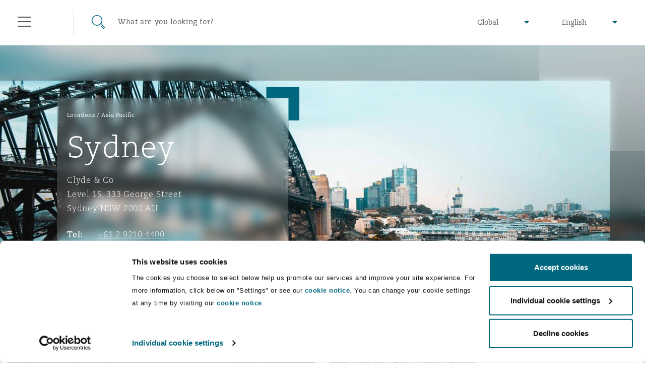

--- FILE ---
content_type: text/html; charset=utf-8
request_url: https://www.clydeco.com/en/locations/asia-pacific/sydney?section=insight
body_size: 15665
content:



<!DOCTYPE html>
<html lang="en">
<head>
    <meta name="referrer" content="no-referrer-when-downgrade">
    <link rel="preconnect" href="https://www.google-analytics.com" />
    <link rel="preconnect" href="https://www.googletagmanager.com" />
    <link rel="preconnect" href="https://consentcdn.cookiebot.com" />
        <script>
        (function(w,d,s,l,i){w[l]=w[l]||[];w[l].push({'gtm.start':
        new Date().getTime(),event:'gtm.js'});var f=d.getElementsByTagName(s)[0],
        j=d.createElement(s),dl=l!='dataLayer'?'&l='+l:'';j.async=true;j.src=
        'https://www.googletagmanager.com/gtm.js?id='+i+dl;f.parentNode.insertBefore(j,f);
        })(window,document,'script','dataLayer','GTM-M3FXR9W');</script>

    <meta http-equiv="X-UA-Compatible" content="IE=9; IE=8; IE=7; IE=EDGE" />
    <meta http-equiv="Cache-Control" content="no-store, no-cache, must-revalidate" />
    <meta http-equiv="Pragma" content="no-cache" />
    <meta http-equiv="Expires" content="0" />
    <meta charset="UTF-8">
    <meta name="viewport" content="width=device-width, initial-scale=1">
    <link rel="icon" href="/content/favicons/favicon.ico" type="image/x-icon">
    <link rel="shortcut icon" type="image/x-icon" href="/content/favicons/favicon.ico">
    <title>Sydney : Clyde & Co</title>
        <meta name="description" content="Our Clyde & Co team in Australia works on contentious and non-contentious commercial matters from our offices in Sydney, Brisbane, Melbourne and Perth. We advise on some of the most critical and high-profile matters in Australia, often involving complex and sensitive reputational issues for our clients.">

    




    




    
    <!-- idio Analytics Tracking Code -->
    <script type="text/javascript">
        // Set client and delivery
        _iaq = [
            ['client', '7c0e512af9f04306ae4e1a650637f3ec'],
            ['delivery', 934],
            ['track', 'consume']];
        // Include the Idio Analytics JavaScript
        !function (d, s) { var ia = d.createElement(s); ia.async = 1, s = d.getElementsByTagName(s)[0], ia.src = '//s.emea01.idio.episerver.net/ia.js', s.parentNode.insertBefore(ia, s) }(document, 'script');
    </script>
    <!-- / idio Analytics Tracking Code -->

<script type="text/javascript">
    !function (d, s) { var ip = d.createElement(s); ip.async = 1, s = d.getElementsByTagName(s)[0], ip.src = '//s.emea01.idio.episerver.net/ip.js', s.parentNode.insertBefore(ip, s) }(document, 'script');
</script>

    <link rel="preload" href="/content/fonts/6baaf7d3-5d27-4ca9-bb46-0ab67dcaa099.woff2" as="font" type="font/woff2" crossorigin="anonymous">
    <link rel="preload" href="/content/fonts/5a5ad8a7-b00d-4df4-9d0c-bf6a185878f0.woff" as="font" type="font/woff" crossorigin="anonymous">
    <link rel="preload" href="/content/fonts/e8ec1f73-c3ff-42d4-9a17-a53143007a7d.ttf" as="font" type="font/ttf" crossorigin="anonymous">
    <link rel="preload" href="/content/fonts/fda83ffc-8862-49d5-8b5d-1c7ae136a6c0.woff2" as="font" type="font/woff2" crossorigin="anonymous">
    <link rel="preload" href="/content/fonts/eabe8012-9842-48e0-88da-9f8cc6c8ea10.woff" as="font" type="font/woff" crossorigin="anonymous">
    <link rel="preload" href="/content/fonts/75f7b574-c42b-4d48-a8c0-41865ac72398.ttf" as="font" type="font/ttf" crossorigin="anonymous">
    <link rel="preload" href="/content/fonts/6d68a02e-1ccf-48a4-a55c-94047dcd8efd.woff2" as="font" type="font/woff2" crossorigin="anonymous">
    <link rel="preload" href="/content/fonts/3819f343-025d-468a-b765-0611fe6273d0.woff" as="font" type="font/woff" crossorigin="anonymous">
    <link rel="preload" href="/content/fonts/d1a34ce2-91f0-48fc-a7a0-e78bc48df983.ttf" as="font" type="font/ttf" crossorigin="anonymous">

    <link rel="stylesheet" type="text/css" href="/content/sass/font.css" media="none" onload="if(media!='all')media='all'">

    <link rel="stylesheet" type="text/css" href="/content/sass/main.css?v=2">

    <link rel="stylesheet" type="text/css" href="/content/sass/print.css" media="print">
    <noscript><link rel="stylesheet" type="text/css" href="/content/sass/font.css"></noscript>

    
    <!--[if lt IE 9]>
      <script type="text/javascript" src="/content/js/mini/old-browsers.min.js"></script>
    <![endif]-->
        <link rel="canonical" href="https://www.clydeco.com/en/locations/asia-pacific/sydney">
    

</head>
<body class="nojs">
        <noscript>
        <iframe src="https://www.googletagmanager.com/ns.html?id=GTM-M3FXR9W"
                height="0" width="0" style="display:none;visibility:hidden"></iframe>
    </noscript>
 

    


<header class="header header--dark ">
    <div class="container-fluid">
        <div class="row">
            <div class="col-12">
                
<div class="floatingNavigation d-none d-md-block">
    
    <div class="floatingNavigation__wrapper">
        <a href="#" class="floatingNavigation__section floatingNavigation__hamburgerTrigger" tabindex="-1">
            <div class="floatingNavigation__hamburger">
                <i></i>
                <span class="floatingNavigation__name">Menu</span>
            </div>
        </a>
            <a href="#" class="floatingNavigation__section floatingNavigation__searchTrigger" tabindex="-1">
                <div class="floatingNavigation__search">
                    <i></i>
                    <span class="floatingNavigation__name">Search</span>
                </div>
            </a>
    </div>
</div>

<nav class="navigation" aria-label="main-nav" id="navigation-main">
    <div class="navigation__wrap">
        <div class="navigation__header">
            <a href="#" class="navigation__close" tabindex="-1">Close</a>
        </div>
        <div class="navigation__lists">
                <ul class="navigation__list" data-menu-id="1">
                        <li>
                            <div class="navigation__item ">
                                    <a href="/en/about" class="navigation__link">Who we are</a>
                                                                    <span data-show-menu="61726"></span>
                            </div>





<ul class="navigation__list navigation__list--children" data-menu-id="61726">
    <li class="navigation__item navigation__item--back">
        <span></span>
        <a href="/en/about" class="navigation__link" tabindex="-1">Who we are</a>
    </li>
            <li>
                <div class="navigation__item navigation__item--small">
                        <a href="https://www.clydeco.com/en/about" class="navigation__link navigation__link--level-2">About Us</a>
                                    </div>

            </li>
            <li>
                <div class="navigation__item navigation__item--small">
                        <a href="https://www.clydeco.com/en/about/news" class="navigation__link navigation__link--level-2">News</a>
                                    </div>

            </li>
            <li>
                <div class="navigation__item navigation__item--small">
                        <a href="https://www.clydeco.com/en/about/awards" class="navigation__link navigation__link--level-2">Awards</a>
                                    </div>

            </li>
            <li>
                <div class="navigation__item navigation__item--small">
                        <a href="https://www.clydeco.com/en/about/responsible-business" class="navigation__link navigation__link--level-2">Responsible Business</a>
                                    </div>

            </li>
</ul>
                        </li>
                        <li>
                            <div class="navigation__item ">
                                    <a href="/en/expertise" class="navigation__link">What we do</a>
                                                                    <span data-show-menu="31357"></span>
                            </div>





<ul class="navigation__list navigation__list--children" data-menu-id="31357">
    <li class="navigation__item navigation__item--back">
        <span></span>
        <a href="/en/expertise" class="navigation__link" tabindex="-1">What we do</a>
    </li>
            <li>
                <div class="navigation__item navigation__item--small">
                        <p class="navigation__link navigation__link--noLink">Global Practice Areas</p>
                                            <span data-show-menu="85771"></span>
                </div>





<ul class="navigation__list navigation__list--children" data-menu-id="85771">
    <li class="navigation__item navigation__item--back">
        <span></span>
        <a href="" class="navigation__link" tabindex="-1">Global Practice Areas</a>
    </li>
            <li>
                <div class="navigation__item navigation__item--small">
                        <a href="https://www.clydeco.com/en/expertise/sectors/aviation" class="navigation__link navigation__link--level-3">Aviation &amp; Aerospace</a>
                                            <span data-show-menu="85772"></span>
                </div>





<ul class="navigation__list navigation__list--children" data-menu-id="85772">
    <li class="navigation__item navigation__item--back">
        <span></span>
        <a href="/en/expertise/sectors/aviation" class="navigation__link" tabindex="-1">Aviation &amp; Aerospace</a>
    </li>
            <li>
                <div class="navigation__item navigation__item--small">
                        <a href="https://www.clydeco.com/en/expertise/sectors/aviation/business-jets" class="navigation__link navigation__link--level-4">Business Jets</a>
                                    </div>

            </li>
            <li>
                <div class="navigation__item navigation__item--small">
                        <a href="https://www.clydeco.com/en/expertise/sectors/aviation/carrier-liability" class="navigation__link navigation__link--level-4">Carrier Liability</a>
                                    </div>

            </li>
            <li>
                <div class="navigation__item navigation__item--small">
                        <a href="https://www.clydeco.com/en/expertise/sectors/aviation/commercial-dispute-resolution" class="navigation__link navigation__link--level-4">Commerical Dispute Resolution</a>
                                    </div>

            </li>
            <li>
                <div class="navigation__item navigation__item--small">
                        <a href="https://www.clydeco.com/en/expertise/sectors/aviation/debt-recovery" class="navigation__link navigation__link--level-4">Debt Recovery</a>
                                    </div>

            </li>
            <li>
                <div class="navigation__item navigation__item--small">
                        <a href="https://www.clydeco.com/en/expertise/sectors/aviation/emergency-response-and-crisis-management" class="navigation__link navigation__link--level-4">Emergency Response &amp; Crisis Management</a>
                                    </div>

            </li>
            <li>
                <div class="navigation__item navigation__item--small">
                        <a href="https://www.clydeco.com/en/expertise/sectors/aviation/finance-leasing" class="navigation__link navigation__link--level-4">Finance &amp; Leasing</a>
                                    </div>

            </li>
            <li>
                <div class="navigation__item navigation__item--small">
                        <a href="https://www.clydeco.com/en/expertise/sectors/aviation/fleet-procurement" class="navigation__link navigation__link--level-4">Fleet Procurement</a>
                                    </div>

            </li>
            <li>
                <div class="navigation__item navigation__item--small">
                        <a href="https://www.clydeco.com/en/expertise/sectors/aviation/insurance-coverage" class="navigation__link navigation__link--level-4">Insurance Coverage</a>
                                    </div>

            </li>
            <li>
                <div class="navigation__item navigation__item--small">
                        <a href="https://www.clydeco.com/en/expertise/sectors/aviation/mro-maintenance-repair-overhaul" class="navigation__link navigation__link--level-4">MRO (Maintenance, Repair &amp; Overhaul)</a>
                                    </div>

            </li>
            <li>
                <div class="navigation__item navigation__item--small">
                        <a href="https://www.clydeco.com/en/expertise/sectors/aviation/non-contentious-commercial-aviation" class="navigation__link navigation__link--level-4">Non-Contentious Commercial Aviation</a>
                                    </div>

            </li>
            <li>
                <div class="navigation__item navigation__item--small">
                        <a href="https://www.clydeco.com/en/expertise/sectors/aviation/regulatory" class="navigation__link navigation__link--level-4">Regulatory</a>
                                    </div>

            </li>
            <li>
                <div class="navigation__item navigation__item--small">
                        <a href="https://www.clydeco.com/en/expertise/sectors/aviation/satellite-space" class="navigation__link navigation__link--level-4">Satellite &amp; Space</a>
                                    </div>

            </li>
</ul>
            </li>
            <li>
                <div class="navigation__item navigation__item--small">
                        <a href="https://www.clydeco.com/en/expertise/services/corporate-advisory" class="navigation__link navigation__link--level-3">Corporate &amp; Advisory</a>
                                            <span data-show-menu="85773"></span>
                </div>





<ul class="navigation__list navigation__list--children" data-menu-id="85773">
    <li class="navigation__item navigation__item--back">
        <span></span>
        <a href="/en/expertise/services/corporate-advisory" class="navigation__link" tabindex="-1">Corporate &amp; Advisory</a>
    </li>
            <li>
                <div class="navigation__item navigation__item--small">
                        <a href="https://www.clydeco.com/en/expertise/services/commercial" class="navigation__link navigation__link--level-4">Commercial</a>
                                    </div>

            </li>
            <li>
                <div class="navigation__item navigation__item--small">
                        <a href="https://www.clydeco.com/en/expertise/services/corporate" class="navigation__link navigation__link--level-4">Corporate</a>
                                    </div>

            </li>
            <li>
                <div class="navigation__item navigation__item--small">
                        <a href="https://www.clydeco.com/en/expertise/sectors/insurance-reinsurance/corporate-commercial-compliance-insurance" class="navigation__link navigation__link--level-4">Corporate, Commercial and Compliance Insurance</a>
                                    </div>

            </li>
            <li>
                <div class="navigation__item navigation__item--small">
                        <a href="https://www.clydeco.com/en/expertise/services/data-protection-privacy" class="navigation__link navigation__link--level-4">Data Protection &amp; Privacy</a>
                                    </div>

            </li>
            <li>
                <div class="navigation__item navigation__item--small">
                        <a href="https://www.clydeco.com/en/expertise/services/employment-pensions-immigration" class="navigation__link navigation__link--level-4">Employment, Pensions &amp; Immigration</a>
                                    </div>

            </li>
            <li>
                <div class="navigation__item navigation__item--small">
                        <a href="https://www.clydeco.com/en/expertise/services/finance" class="navigation__link navigation__link--level-4">Finance</a>
                                    </div>

            </li>
            <li>
                <div class="navigation__item navigation__item--small">
                        <a href="https://www.clydeco.com/en/expertise/services/intellectual-property" class="navigation__link navigation__link--level-4">Intellectual Property</a>
                                    </div>

            </li>
            <li>
                <div class="navigation__item navigation__item--small">
                        <a href="https://www.clydeco.com/en/expertise/services/technology-outsourcing-data" class="navigation__link navigation__link--level-4">Technology, Outsourcing &amp; Data</a>
                                    </div>

            </li>
</ul>
            </li>
            <li>
                <div class="navigation__item navigation__item--small">
                        <a href="https://www.clydeco.com/en/expertise/services/dispute-resolution" class="navigation__link navigation__link--level-3">Dispute Resolution</a>
                                            <span data-show-menu="85774"></span>
                </div>





<ul class="navigation__list navigation__list--children" data-menu-id="85774">
    <li class="navigation__item navigation__item--back">
        <span></span>
        <a href="/en/expertise/services/dispute-resolution" class="navigation__link" tabindex="-1">Dispute Resolution</a>
    </li>
            <li>
                <div class="navigation__item navigation__item--small">
                        <a href="https://www.clydeco.com/en/expertise/services/international-arbitration/commercial-arbitration" class="navigation__link navigation__link--level-4">Commercial Arbitration</a>
                                    </div>

            </li>
            <li>
                <div class="navigation__item navigation__item--small">
                        <a href="https://www.clydeco.com/en/expertise/services/commercial-disputes" class="navigation__link navigation__link--level-4">Commercial Disputes</a>
                                    </div>

            </li>
            <li>
                <div class="navigation__item navigation__item--small">
                        <a href="https://www.clydeco.com/en/expertise/services/dispute-resolution/commercial-litigation" class="navigation__link navigation__link--level-4">Commercial Litigation</a>
                                    </div>

            </li>
</ul>
            </li>
            <li>
                <div class="navigation__item navigation__item--small">
                        <a href="https://www.clydeco.com/en/expertise/sectors/energy-marine-trade" class="navigation__link navigation__link--level-3">Energy, Marine &amp; Trade</a>
                                            <span data-show-menu="85775"></span>
                </div>





<ul class="navigation__list navigation__list--children" data-menu-id="85775">
    <li class="navigation__item navigation__item--back">
        <span></span>
        <a href="/en/expertise/sectors/energy-marine-trade" class="navigation__link" tabindex="-1">Energy, Marine &amp; Trade</a>
    </li>
            <li>
                <div class="navigation__item navigation__item--small">
                        <a href="https://www.clydeco.com/en/expertise/sectors/energy-and-natural-resources" class="navigation__link navigation__link--level-4">Energy &amp; Natural Resources</a>
                                    </div>

            </li>
            <li>
                <div class="navigation__item navigation__item--small">
                        <a href="https://www.clydeco.com/en/expertise/sectors/marine" class="navigation__link navigation__link--level-4">Marine</a>
                                    </div>

            </li>
            <li>
                <div class="navigation__item navigation__item--small">
                        <a href="https://www.clydeco.com/en/expertise/sectors/trade-and-commodities" class="navigation__link navigation__link--level-4">Trade &amp; Commodities</a>
                                    </div>

            </li>
</ul>
            </li>
            <li>
                <div class="navigation__item navigation__item--small">
                        <a href="https://www.clydeco.com/en/expertise/sectors/insurance-reinsurance" class="navigation__link navigation__link--level-3">Insurance</a>
                                            <span data-show-menu="85776"></span>
                </div>





<ul class="navigation__list navigation__list--children" data-menu-id="85776">
    <li class="navigation__item navigation__item--back">
        <span></span>
        <a href="/en/expertise/sectors/insurance-reinsurance" class="navigation__link" tabindex="-1">Insurance</a>
    </li>
            <li>
                <div class="navigation__item navigation__item--small">
                        <a href="https://www.clydeco.com/en/expertise/sectors/insurance-reinsurance/insurance-specialty/bermuda-form" class="navigation__link navigation__link--level-4">Bermuda Form</a>
                                    </div>

            </li>
            <li>
                <div class="navigation__item navigation__item--small">
                        <a href="https://www.clydeco.com/en/expertise/sectors/insurance-reinsurance/casualty" class="navigation__link navigation__link--level-4">Casualty</a>
                                    </div>

            </li>
            <li>
                <div class="navigation__item navigation__item--small">
                        <a href="https://www.clydeco.com/en/expertise/sectors/insurance-reinsurance/corporate-commercial-compliance-insurance" class="navigation__link navigation__link--level-4">Corporate, Commercial &amp; Compliance Insurance</a>
                                    </div>

            </li>
            <li>
                <div class="navigation__item navigation__item--small">
                        <a href="https://www.clydeco.com/en/expertise/services/cyber-risk" class="navigation__link navigation__link--level-4">Cyber Risk</a>
                                    </div>

            </li>
            <li>
                <div class="navigation__item navigation__item--small">
                        <a href="https://www.clydeco.com/en/expertise/sectors/insurance-reinsurance/casualty/employers-public-liability" class="navigation__link navigation__link--level-4">Employers&#39; &amp; Public Liability</a>
                                    </div>

            </li>
            <li>
                <div class="navigation__item navigation__item--small">
                        <a href="https://www.clydeco.com/en/expertise/sectors/insurance-reinsurance/insurance-employment-practices-liability" class="navigation__link navigation__link--level-4">Employment Practices Liability</a>
                                    </div>

            </li>
            <li>
                <div class="navigation__item navigation__item--small">
                        <a href="https://www.clydeco.com/en/expertise/sectors/insurance-reinsurance/energy" class="navigation__link navigation__link--level-4">Energy</a>
                                    </div>

            </li>
            <li>
                <div class="navigation__item navigation__item--small">
                        <a href="https://www.clydeco.com/en/expertise/sectors/insurance-reinsurance/insurance-financial-institutions-d-o" class="navigation__link navigation__link--level-4">Financial Institutions, Directors &amp; Officers</a>
                                    </div>

            </li>
            <li>
                <div class="navigation__item navigation__item--small">
                        <a href="https://www.clydeco.com/en/expertise/sectors/healthcare" class="navigation__link navigation__link--level-4">Healthcare</a>
                                    </div>

            </li>
            <li>
                <div class="navigation__item navigation__item--small">
                        <a href="https://www.clydeco.com/en/expertise/sectors/aviation/insurance-coverage" class="navigation__link navigation__link--level-4">Insurance Coverage</a>
                                    </div>

            </li>
            <li>
                <div class="navigation__item navigation__item--small">
                        <a href="https://www.clydeco.com/en/expertise/sectors/marine" class="navigation__link navigation__link--level-4">Marine</a>
                                    </div>

            </li>
            <li>
                <div class="navigation__item navigation__item--small">
                        <a href="https://www.clydeco.com/en/expertise/sectors/insurance-reinsurance/insurance-specialty/insurance-specialty-political-risk-trade-credit" class="navigation__link navigation__link--level-4">Political Risk &amp; Trade Credit</a>
                                    </div>

            </li>
            <li>
                <div class="navigation__item navigation__item--small">
                        <a href="https://www.clydeco.com/en/expertise/sectors/insurance-reinsurance/insurance-product-liability-recall" class="navigation__link navigation__link--level-4">Product Liability &amp; Recall</a>
                                    </div>

            </li>
            <li>
                <div class="navigation__item navigation__item--small">
                        <a href="https://www.clydeco.com/en/expertise/sectors/insurance-reinsurance/insurance-property" class="navigation__link navigation__link--level-4">Property</a>
                                    </div>

            </li>
            <li>
                <div class="navigation__item navigation__item--small">
                        <a href="https://www.clydeco.com/en/expertise/sectors/insurance-reinsurance/insurance-reinsurance-claims" class="navigation__link navigation__link--level-4">Reinsurance</a>
                                    </div>

            </li>
            <li>
                <div class="navigation__item navigation__item--small">
                        <a href="https://www.clydeco.com/en/expertise/sectors/insurance-reinsurance/insurance-specialty" class="navigation__link navigation__link--level-4">Specialty</a>
                                    </div>

            </li>
</ul>
            </li>
            <li>
                <div class="navigation__item navigation__item--small">
                        <a href="https://www.clydeco.com/en/expertise/services/projects-and-construction" class="navigation__link navigation__link--level-3">Projects &amp; Construction</a>
                                            <span data-show-menu="85777"></span>
                </div>





<ul class="navigation__list navigation__list--children" data-menu-id="85777">
    <li class="navigation__item navigation__item--back">
        <span></span>
        <a href="/en/expertise/services/projects-and-construction" class="navigation__link" tabindex="-1">Projects &amp; Construction</a>
    </li>
            <li>
                <div class="navigation__item navigation__item--small">
                        <a href="https://www.clydeco.com/en/expertise/services/projects-and-construction/construction-disputes" class="navigation__link navigation__link--level-4">Construction Disputes</a>
                                    </div>

            </li>
            <li>
                <div class="navigation__item navigation__item--small">
                        <a href="https://www.clydeco.com/en/expertise/services/environmental-law" class="navigation__link navigation__link--level-4">Environmental Law</a>
                                    </div>

            </li>
            <li>
                <div class="navigation__item navigation__item--small">
                        <a href="https://www.clydeco.com/en/expertise/sectors/infrastructure" class="navigation__link navigation__link--level-4">Infrastructure</a>
                                    </div>

            </li>
            <li>
                <div class="navigation__item navigation__item--small">
                        <a href="https://www.clydeco.com/en/expertise/services/projects-and-construction/projects-and-construction-ppp-pfi" class="navigation__link navigation__link--level-4">PPP/PFI</a>
                                    </div>

            </li>
            <li>
                <div class="navigation__item navigation__item--small">
                        <a href="https://www.clydeco.com/en/expertise/services/projects-and-construction/public-procurement" class="navigation__link navigation__link--level-4">Public Procurement</a>
                                    </div>

            </li>
            <li>
                <div class="navigation__item navigation__item--small">
                        <a href="https://www.clydeco.com/en/expertise/services/real-estate" class="navigation__link navigation__link--level-4">Real Estate</a>
                                    </div>

            </li>
</ul>
            </li>
            <li>
                <div class="navigation__item navigation__item--small">
                        <a href="https://www.clydeco.com/en/expertise/services/regulatory-investigation" class="navigation__link navigation__link--level-3">Regulatory &amp; Investigations</a>
                                            <span data-show-menu="85778"></span>
                </div>





<ul class="navigation__list navigation__list--children" data-menu-id="85778">
    <li class="navigation__item navigation__item--back">
        <span></span>
        <a href="/en/expertise/services/regulatory-investigation" class="navigation__link" tabindex="-1">Regulatory &amp; Investigations</a>
    </li>
            <li>
                <div class="navigation__item navigation__item--small">
                        <a href="https://www.clydeco.com/en/expertise/services/regulatory-investigation/anti-bribery-corruption" class="navigation__link navigation__link--level-4">Anti-Bribery &amp; Corruption</a>
                                    </div>

            </li>
            <li>
                <div class="navigation__item navigation__item--small">
                        <a href="https://www.clydeco.com/en/expertise/services/regulatory-investigation/compliance" class="navigation__link navigation__link--level-4">Compliance</a>
                                    </div>

            </li>
            <li>
                <div class="navigation__item navigation__item--small">
                        <a href="https://www.clydeco.com/en/expertise/services/regulatory-investigation/external-investigations" class="navigation__link navigation__link--level-4">External Investigations</a>
                                    </div>

            </li>
            <li>
                <div class="navigation__item navigation__item--small">
                        <a href="https://www.clydeco.com/en/expertise/services/regulatory-investigation/financial-services" class="navigation__link navigation__link--level-4">Financial Services</a>
                                    </div>

            </li>
            <li>
                <div class="navigation__item navigation__item--small">
                        <a href="https://www.clydeco.com/en/expertise/services/regulatory-investigation/fraud-white-collar-crime" class="navigation__link navigation__link--level-4">Fraud &amp; White-Collar Crime</a>
                                    </div>

            </li>
            <li>
                <div class="navigation__item navigation__item--small">
                        <a href="https://www.clydeco.com/en/expertise/services/regulatory-investigation/internal-investigations" class="navigation__link navigation__link--level-4">Internal Investigations</a>
                                    </div>

            </li>
            <li>
                <div class="navigation__item navigation__item--small">
                        <a href="https://www.clydeco.com/en/expertise/services/regulatory-investigation/professional-services" class="navigation__link navigation__link--level-4">Professional Services</a>
                                    </div>

            </li>
            <li>
                <div class="navigation__item navigation__item--small">
                        <a href="https://www.clydeco.com/en/expertise/services/regulatory-investigation/safety-security-health-environment" class="navigation__link navigation__link--level-4">Safety, Security, Health &amp; Environment</a>
                                    </div>

            </li>
</ul>
            </li>
</ul>
            </li>
            <li>
                <div class="navigation__item navigation__item--small">
                        <a href="https://www.clydeco.com/en/expertise" class="navigation__link navigation__link--level-2">Services</a>
                                    </div>

            </li>
            <li>
                <div class="navigation__item navigation__item--small">
                        <p class="navigation__link navigation__link--noLink">Products</p>
                                            <span data-show-menu="61703"></span>
                </div>





<ul class="navigation__list navigation__list--children" data-menu-id="61703">
    <li class="navigation__item navigation__item--back">
        <span></span>
        <a href="" class="navigation__link" tabindex="-1">Products</a>
    </li>
            <li>
                <div class="navigation__item navigation__item--small">
                        <a href="https://www.clydeco.com/en/expertise/products/climate-change-quarterly" class="navigation__link navigation__link--level-3">Climate Change Quarterly</a>
                                    </div>

            </li>
            <li>
                <div class="navigation__item navigation__item--small">
                        <a href="https://www.clydeco.com/en/expertise/products/clyde-code" class="navigation__link navigation__link--level-3">Clyde Code</a>
                                    </div>

            </li>
            <li>
                <div class="navigation__item navigation__item--small">
                        <a href="https://www.clydeco.com/en/expertise/products/casualty-innovation" class="navigation__link navigation__link--level-3">Clyde &amp; Co Newton</a>
                                    </div>

            </li>
            <li>
                <div class="navigation__item navigation__item--small">
                        <a href="https://www.clydeco.com/en/expertise/products/disputes-funding" class="navigation__link navigation__link--level-3">Disputes Funding </a>
                                    </div>

            </li>
            <li>
                <div class="navigation__item navigation__item--small">
                        <a href="https://www.clydeco.com/en/expertise/products/hr-eco-audit" class="navigation__link navigation__link--level-3">HR Eco Audit</a>
                                    </div>

            </li>
</ul>
            </li>
</ul>
                        </li>
                        <li>
                            <div class="navigation__item ">
                                    <a href="/en/insights" class="navigation__link">Insights</a>
                                                                    <span data-show-menu="31358"></span>
                            </div>





<ul class="navigation__list navigation__list--children" data-menu-id="31358">
    <li class="navigation__item navigation__item--back">
        <span></span>
        <a href="/en/insights" class="navigation__link" tabindex="-1">Insights</a>
    </li>
            <li>
                <div class="navigation__item navigation__item--small">
                        <a href="https://www.clydeco.com/en/insights" class="navigation__link navigation__link--level-2">Insights Listing</a>
                                    </div>

            </li>
            <li>
                <div class="navigation__item navigation__item--small">
                        <a href="https://www.clydeco.com/en/insights/geopolitical-risk-sanctions" class="navigation__link navigation__link--level-2">Geopolitical risk &amp; sanctions</a>
                                    </div>

            </li>
            <li>
                <div class="navigation__item navigation__item--small">
                        <a href="https://connectedworld.clydeco.com/" class="navigation__link navigation__link--level-2">Connected World Blog</a>
                                    </div>

            </li>
</ul>
                        </li>
                        <li>
                            <div class="navigation__item ">
                                    <a href="/en/people" class="navigation__link">Our People</a>
                                                            </div>

                        </li>
                        <li>
                            <div class="navigation__item ">
                                    <a href="/en/locations" class="navigation__link">Our Locations</a>
                                                                    <span data-show-menu="31356"></span>
                            </div>





<ul class="navigation__list navigation__list--children" data-menu-id="31356">
    <li class="navigation__item navigation__item--back">
        <span></span>
        <a href="/en/locations" class="navigation__link" tabindex="-1">Our Locations</a>
    </li>
            <li>
                <div class="navigation__item navigation__item--small">
                        <a href="https://www.clydeco.com/en/locations/africa" class="navigation__link navigation__link--level-2">Africa</a>
                                            <span data-show-menu="61697"></span>
                </div>





<ul class="navigation__list navigation__list--children" data-menu-id="61697">
    <li class="navigation__item navigation__item--back">
        <span></span>
        <a href="/en/locations/africa" class="navigation__link" tabindex="-1">Africa</a>
    </li>
            <li>
                <div class="navigation__item navigation__item--small">
                        <a href="https://www.clydeco.com/en/locations/africa/accra-associated-office" class="navigation__link navigation__link--level-3">Accra</a>
                                    </div>

            </li>
            <li>
                <div class="navigation__item navigation__item--small">
                        <a href="https://www.clydeco.com/en/locations/africa/cairo" class="navigation__link navigation__link--level-3">Cairo</a>
                                    </div>

            </li>
            <li>
                <div class="navigation__item navigation__item--small">
                        <a href="https://www.clydeco.com/en/locations/africa/cape-town" class="navigation__link navigation__link--level-3">Cape Town</a>
                                    </div>

            </li>
            <li>
                <div class="navigation__item navigation__item--small">
                        <a href="https://www.clydeco.com/en/locations/africa/dar-es-salaam" class="navigation__link navigation__link--level-3">Dar es Salaam</a>
                                    </div>

            </li>
            <li>
                <div class="navigation__item navigation__item--small">
                        <a href="https://www.clydeco.com/en/locations/africa/johannesburg" class="navigation__link navigation__link--level-3">Johannesburg</a>
                                    </div>

            </li>
            <li>
                <div class="navigation__item navigation__item--small">
                        <a href="https://www.clydeco.com/en/locations/africa/kumasi-associated-office" class="navigation__link navigation__link--level-3">Kumasi</a>
                                    </div>

            </li>
            <li>
                <div class="navigation__item navigation__item--small">
                        <a href="https://www.clydeco.com/en/locations/africa/nairobi-associated-office" class="navigation__link navigation__link--level-3">Nairobi</a>
                                    </div>

            </li>
</ul>
            </li>
            <li>
                <div class="navigation__item navigation__item--small">
                        <a href="https://www.clydeco.com/en/locations/asia-pacific" class="navigation__link navigation__link--level-2">Asia Pacific</a>
                                            <span data-show-menu="61698"></span>
                </div>





<ul class="navigation__list navigation__list--children" data-menu-id="61698">
    <li class="navigation__item navigation__item--back">
        <span></span>
        <a href="/en/locations/asia-pacific" class="navigation__link" tabindex="-1">Asia Pacific</a>
    </li>
            <li>
                <div class="navigation__item navigation__item--small">
                        <a href="https://www.clydeco.com/en/locations/asia-pacific/bangkok" class="navigation__link navigation__link--level-3">Bangkok</a>
                                    </div>

            </li>
            <li>
                <div class="navigation__item navigation__item--small">
                        <a href="https://www.clydeco.com/en/locations/asia-pacific/beijing" class="navigation__link navigation__link--level-3">Beijing</a>
                                    </div>

            </li>
            <li>
                <div class="navigation__item navigation__item--small">
                        <a href="https://www.clydeco.com/en/locations/asia-pacific/brisbane" class="navigation__link navigation__link--level-3">Brisbane</a>
                                    </div>

            </li>
            <li>
                <div class="navigation__item navigation__item--small">
                        <a href="https://www.clydeco.com/en/locations/asia-pacific/chongqing" class="navigation__link navigation__link--level-3">Chongqing</a>
                                    </div>

            </li>
            <li>
                <div class="navigation__item navigation__item--small">
                        <a href="https://www.clydeco.com/en/locations/asia-pacific/hong-kong" class="navigation__link navigation__link--level-3">Hong Kong</a>
                                    </div>

            </li>
            <li>
                <div class="navigation__item navigation__item--small">
                        <a href="https://www.clydeco.com/en/locations/asia-pacific/kuala-lumpur-associated-office" class="navigation__link navigation__link--level-3">Kuala Lumpur</a>
                                    </div>

            </li>
            <li>
                <div class="navigation__item navigation__item--small">
                        <a href="https://www.clydeco.com/en/locations/asia-pacific/melbourne" class="navigation__link navigation__link--level-3">Melbourne</a>
                                    </div>

            </li>
            <li>
                <div class="navigation__item navigation__item--small">
                        <a href="https://www.clydeco.com/en/locations/asia-pacific/new-delhi" class="navigation__link navigation__link--level-3">New Delhi</a>
                                    </div>

            </li>
            <li>
                <div class="navigation__item navigation__item--small">
                        <a href="https://www.clydeco.com/en/locations/asia-pacific/perth" class="navigation__link navigation__link--level-3">Perth</a>
                                    </div>

            </li>
            <li>
                <div class="navigation__item navigation__item--small">
                        <a href="https://www.clydeco.com/en/locations/asia-pacific/shanghai" class="navigation__link navigation__link--level-3">Shanghai</a>
                                    </div>

            </li>
            <li>
                <div class="navigation__item navigation__item--small">
                        <a href="https://www.clydeco.com/en/locations/asia-pacific/singapore" class="navigation__link navigation__link--level-3">Singapore</a>
                                    </div>

            </li>
            <li>
                <div class="navigation__item navigation__item--small">
                        <a href="https://www.clydeco.com/en/locations/asia-pacific/sydney" class="navigation__link navigation__link--level-3">Sydney</a>
                                    </div>

            </li>
            <li>
                <div class="navigation__item navigation__item--small">
                        <a href="https://www.clydeco.com/en/locations/asia-pacific/ulaanbaatar" class="navigation__link navigation__link--level-3">Ulaanbaatar </a>
                                    </div>

            </li>
</ul>
            </li>
            <li>
                <div class="navigation__item navigation__item--small">
                        <a href="https://www.clydeco.com/en/locations/latin-america" class="navigation__link navigation__link--level-2">Latin America</a>
                                            <span data-show-menu="84690"></span>
                </div>





<ul class="navigation__list navigation__list--children" data-menu-id="84690">
    <li class="navigation__item navigation__item--back">
        <span></span>
        <a href="/en/locations/latin-america" class="navigation__link" tabindex="-1">Latin America</a>
    </li>
            <li>
                <div class="navigation__item navigation__item--small">
                        <a href="https://www.clydeco.com/en/locations/americas/caracas" class="navigation__link navigation__link--level-3">Caracas</a>
                                    </div>

            </li>
            <li>
                <div class="navigation__item navigation__item--small">
                        <a href="https://www.clydeco.com/en/locations/americas/mexico-city" class="navigation__link navigation__link--level-3">Mexico City</a>
                                    </div>

            </li>
            <li>
                <div class="navigation__item navigation__item--small">
                        <a href="https://www.clydeco.com/en/locations/latin-america/rio-de-janeiro" class="navigation__link navigation__link--level-3">Rio de Janeiro</a>
                                    </div>

            </li>
            <li>
                <div class="navigation__item navigation__item--small">
                        <a href="https://www.clydeco.com/en/locations/americas/santiago" class="navigation__link navigation__link--level-3">Santiago</a>
                                    </div>

            </li>
            <li>
                <div class="navigation__item navigation__item--small">
                        <a href="https://www.clydeco.com/en/locations/americas/sao-paulo" class="navigation__link navigation__link--level-3">Sao Paulo</a>
                                    </div>

            </li>
</ul>
            </li>
            <li>
                <div class="navigation__item navigation__item--small">
                        <a href="https://www.clydeco.com/en/locations/middle-east" class="navigation__link navigation__link--level-2">Middle East</a>
                                            <span data-show-menu="61699"></span>
                </div>





<ul class="navigation__list navigation__list--children" data-menu-id="61699">
    <li class="navigation__item navigation__item--back">
        <span></span>
        <a href="/en/locations/middle-east" class="navigation__link" tabindex="-1">Middle East</a>
    </li>
            <li>
                <div class="navigation__item navigation__item--small">
                        <a href="https://www.clydeco.com/en/locations/middle-east/abu-dhabi" class="navigation__link navigation__link--level-3">Abu Dhabi</a>
                                    </div>

            </li>
            <li>
                <div class="navigation__item navigation__item--small">
                        <a href="https://www.clydeco.com/en/locations/middle-east/cairo" class="navigation__link navigation__link--level-3">Cairo</a>
                                    </div>

            </li>
            <li>
                <div class="navigation__item navigation__item--small">
                        <a href="https://www.clydeco.com/en/locations/middle-east/doha" class="navigation__link navigation__link--level-3">Doha</a>
                                    </div>

            </li>
            <li>
                <div class="navigation__item navigation__item--small">
                        <a href="https://www.clydeco.com/en/locations/middle-east/dubai" class="navigation__link navigation__link--level-3">Dubai</a>
                                    </div>

            </li>
            <li>
                <div class="navigation__item navigation__item--small">
                        <a href="https://www.clydeco.com/en/locations/middle-east/jeddah" class="navigation__link navigation__link--level-3">Jeddah</a>
                                    </div>

            </li>
            <li>
                <div class="navigation__item navigation__item--small">
                        <a href="https://www.clydeco.com/en/locations/middle-east/riyadh" class="navigation__link navigation__link--level-3">Riyadh</a>
                                    </div>

            </li>
</ul>
            </li>
            <li>
                <div class="navigation__item navigation__item--small">
                        <a href="https://www.clydeco.com/en/locations/north-america" class="navigation__link navigation__link--level-2">North America</a>
                                            <span data-show-menu="61716"></span>
                </div>





<ul class="navigation__list navigation__list--children" data-menu-id="61716">
    <li class="navigation__item navigation__item--back">
        <span></span>
        <a href="/en/locations/north-america" class="navigation__link" tabindex="-1">North America</a>
    </li>
            <li>
                <div class="navigation__item navigation__item--small">
                        <a href="https://www.clydeco.com/en/locations/north-america/atlanta" class="navigation__link navigation__link--level-3">Atlanta</a>
                                    </div>

            </li>
            <li>
                <div class="navigation__item navigation__item--small">
                        <a href="https://www.clydeco.com/en/locations/north-america/boston" class="navigation__link navigation__link--level-3">Boston </a>
                                    </div>

            </li>
            <li>
                <div class="navigation__item navigation__item--small">
                        <a href="https://www.clydeco.com/en/locations/north-america/calgary" class="navigation__link navigation__link--level-3">Calgary</a>
                                    </div>

            </li>
            <li>
                <div class="navigation__item navigation__item--small">
                        <a href="https://www.clydeco.com/en/locations/north-america/chicago" class="navigation__link navigation__link--level-3">Chicago</a>
                                    </div>

            </li>
            <li>
                <div class="navigation__item navigation__item--small">
                        <a href="https://www.clydeco.com/en/locations/north-america/dallas" class="navigation__link navigation__link--level-3">Dallas</a>
                                    </div>

            </li>
            <li>
                <div class="navigation__item navigation__item--small">
                        <a href="https://www.clydeco.com/en/locations/north-america/denver" class="navigation__link navigation__link--level-3">Denver</a>
                                    </div>

            </li>
            <li>
                <div class="navigation__item navigation__item--small">
                        <a href="https://www.clydeco.com/en/locations/north-america/kansas-city" class="navigation__link navigation__link--level-3">Kansas City</a>
                                    </div>

            </li>
            <li>
                <div class="navigation__item navigation__item--small">
                        <a href="https://www.clydeco.com/en/locations/north-america/las-vegas" class="navigation__link navigation__link--level-3">Las Vegas</a>
                                    </div>

            </li>
            <li>
                <div class="navigation__item navigation__item--small">
                        <a href="https://www.clydeco.com/en/locations/north-america/los-angeles" class="navigation__link navigation__link--level-3">Los Angeles</a>
                                    </div>

            </li>
            <li>
                <div class="navigation__item navigation__item--small">
                        <a href="https://www.clydeco.com/en/locations/north-america/miami" class="navigation__link navigation__link--level-3">Miami</a>
                                    </div>

            </li>
            <li>
                <div class="navigation__item navigation__item--small">
                        <a href="https://www.clydeco.com/en/locations/north-america/montreal" class="navigation__link navigation__link--level-3">Montr&#233;al</a>
                                    </div>

            </li>
            <li>
                <div class="navigation__item navigation__item--small">
                        <a href="https://www.clydeco.com/en/locations/north-america/new-jersey" class="navigation__link navigation__link--level-3">New Jersey</a>
                                    </div>

            </li>
            <li>
                <div class="navigation__item navigation__item--small">
                        <a href="https://www.clydeco.com/en/locations/north-america/new-york" class="navigation__link navigation__link--level-3">New York</a>
                                    </div>

            </li>
            <li>
                <div class="navigation__item navigation__item--small">
                        <a href="https://www.clydeco.com/en/locations/north-america/orange-county" class="navigation__link navigation__link--level-3">Orange County</a>
                                    </div>

            </li>
            <li>
                <div class="navigation__item navigation__item--small">
                        <a href="https://www.clydeco.com/en/locations/north-america/phoenix" class="navigation__link navigation__link--level-3">Phoenix</a>
                                    </div>

            </li>
            <li>
                <div class="navigation__item navigation__item--small">
                        <a href="https://www.clydeco.com/en/locations/north-america/san-francisco" class="navigation__link navigation__link--level-3">San Francisco</a>
                                    </div>

            </li>
            <li>
                <div class="navigation__item navigation__item--small">
                        <a href="https://www.clydeco.com/en/locations/north-america/toronto" class="navigation__link navigation__link--level-3">Toronto</a>
                                    </div>

            </li>
            <li>
                <div class="navigation__item navigation__item--small">
                        <a href="https://www.clydeco.com/en/locations/north-america/vancouver" class="navigation__link navigation__link--level-3">Vancouver</a>
                                    </div>

            </li>
            <li>
                <div class="navigation__item navigation__item--small">
                        <a href="https://www.clydeco.com/en/locations/north-america/washington-dc" class="navigation__link navigation__link--level-3">Washington, DC</a>
                                    </div>

            </li>
</ul>
            </li>
            <li>
                <div class="navigation__item navigation__item--small">
                        <a href="https://www.clydeco.com/en/locations/uk-europe" class="navigation__link navigation__link--level-2">UK &amp; Europe</a>
                                            <span data-show-menu="61700"></span>
                </div>





<ul class="navigation__list navigation__list--children" data-menu-id="61700">
    <li class="navigation__item navigation__item--back">
        <span></span>
        <a href="/en/locations/uk-europe" class="navigation__link" tabindex="-1">UK &amp; Europe</a>
    </li>
            <li>
                <div class="navigation__item navigation__item--small">
                        <a href="https://www.clydeco.com/en/locations/uk-europe/aberdeen" class="navigation__link navigation__link--level-3">Aberdeen</a>
                                    </div>

            </li>
            <li>
                <div class="navigation__item navigation__item--small">
                        <a href="https://www.clydeco.com/en/locations/uk-europe/belfast" class="navigation__link navigation__link--level-3">Belfast</a>
                                    </div>

            </li>
            <li>
                <div class="navigation__item navigation__item--small">
                        <a href="https://www.clydeco.com/en/locations/uk-europe/birmingham" class="navigation__link navigation__link--level-3">Birmingham</a>
                                    </div>

            </li>
            <li>
                <div class="navigation__item navigation__item--small">
                        <a href="https://www.clydeco.com/en/locations/uk-europe/bristol" class="navigation__link navigation__link--level-3">Bristol</a>
                                    </div>

            </li>
            <li>
                <div class="navigation__item navigation__item--small">
                        <a href="https://www.clydeco.com/en/locations/uk-europe/derry" class="navigation__link navigation__link--level-3">Derry</a>
                                    </div>

            </li>
            <li>
                <div class="navigation__item navigation__item--small">
                        <a href="https://www.clydeco.com/en/locations/uk-europe/dublin-st-stephens-green" class="navigation__link navigation__link--level-3">Dublin, St Stephens Green House</a>
                                    </div>

            </li>
            <li>
                <div class="navigation__item navigation__item--small">
                        <a href="https://www.clydeco.com/en/locations/uk-europe/dusseldorf" class="navigation__link navigation__link--level-3">Dusseldorf</a>
                                    </div>

            </li>
            <li>
                <div class="navigation__item navigation__item--small">
                        <a href="https://www.clydeco.com/en/locations/uk-europe/edinburgh" class="navigation__link navigation__link--level-3">Edinburgh</a>
                                    </div>

            </li>
            <li>
                <div class="navigation__item navigation__item--small">
                        <a href="https://www.clydeco.com/en/locations/uk-europe/glasgow-george-square" class="navigation__link navigation__link--level-3">Glasgow, G1 Building</a>
                                    </div>

            </li>
            <li>
                <div class="navigation__item navigation__item--small">
                        <a href="https://www.clydeco.com/en/locations/uk-europe/guildford" class="navigation__link navigation__link--level-3">Guildford</a>
                                    </div>

            </li>
            <li>
                <div class="navigation__item navigation__item--small">
                        <a href="https://www.clydeco.com/en/locations/uk-europe/hamburg" class="navigation__link navigation__link--level-3">Hamburg</a>
                                    </div>

            </li>
            <li>
                <div class="navigation__item navigation__item--small">
                        <a href="https://www.clydeco.com/en/locations/uk-europe/liverpool" class="navigation__link navigation__link--level-3">Liverpool</a>
                                    </div>

            </li>
            <li>
                <div class="navigation__item navigation__item--small">
                        <a href="https://www.clydeco.com/en/locations/uk-europe/london" class="navigation__link navigation__link--level-3">London, The St Botolph Building</a>
                                    </div>

            </li>
            <li>
                <div class="navigation__item navigation__item--small">
                        <a href="https://www.clydeco.com/en/locations/uk-europe/madrid" class="navigation__link navigation__link--level-3">Madrid</a>
                                    </div>

            </li>
            <li>
                <div class="navigation__item navigation__item--small">
                        <a href="https://www.clydeco.com/en/locations/uk-europe/manchester-new-bailey" class="navigation__link navigation__link--level-3">Manchester,  2 New Bailey</a>
                                    </div>

            </li>
            <li>
                <div class="navigation__item navigation__item--small">
                        <a href="https://www.clydeco.com/en/locations/uk-europe/milan" class="navigation__link navigation__link--level-3">Milan</a>
                                    </div>

            </li>
            <li>
                <div class="navigation__item navigation__item--small">
                        <a href="https://www.clydeco.com/en/locations/uk-europe/munich" class="navigation__link navigation__link--level-3">Munich</a>
                                    </div>

            </li>
            <li>
                <div class="navigation__item navigation__item--small">
                        <a href="https://www.clydeco.com/en/locations/uk-europe/newcastle" class="navigation__link navigation__link--level-3">Newcastle</a>
                                    </div>

            </li>
            <li>
                <div class="navigation__item navigation__item--small">
                        <a href="https://www.clydeco.com/en/locations/uk-europe/paris" class="navigation__link navigation__link--level-3">Paris</a>
                                    </div>

            </li>
            <li>
                <div class="navigation__item navigation__item--small">
                        <a href="https://www.clydeco.com/en/locations/uk-europe/rotterdam" class="navigation__link navigation__link--level-3">Rotterdam</a>
                                    </div>

            </li>
            <li>
                <div class="navigation__item navigation__item--small">
                        <a href="https://www.clydeco.com/en/locations/uk-europe/southampton" class="navigation__link navigation__link--level-3">Southampton</a>
                                    </div>

            </li>
            <li>
                <div class="navigation__item navigation__item--small">
                        <a href="https://www.clydeco.com/en/locations/uk-europe/warsaw" class="navigation__link navigation__link--level-3">Warsaw</a>
                                    </div>

            </li>
</ul>
            </li>
</ul>
                        </li>
                        <li>
                            <div class="navigation__item ">
                                    <a href="/en/events" class="navigation__link">Events &amp; Webinars</a>
                                                            </div>

                        </li>
                        <li>
                            <div class="navigation__item ">
                                    <a href="https://careers.clydeco.com/en/" class="navigation__link">Join Clyde &amp; Co</a>
                                                            </div>

                        </li>
                        <li>
                            <div class="navigation__item ">
                                    <a href="/en/contact-us" class="navigation__link">Contact Us</a>
                                                            </div>

                        </li>
                        <li>
                            <div class="navigation__item ">
                                    <a href="https://www.linkedin.com/company/clydeco/posts/?feedview=all" class="navigation__link">Join our LinkedIn Community</a>
                                                            </div>

                        </li>
                </ul>
        </div>
        <div class="navigation__footer d-lg-none">
<form action="/layout/changeregion" method="get"><input id="regionCurrentPath" name="regionCurrentPath" type="hidden" value="/en/locations/asia-pacific/sydney?section=insight" />                <div class="navigation__selector">
                    <label for="regionSelectorNavigation" class="navigation__selectorLabel">Choose Region</label>
                    <select id="regionSelectorNavigation" name="newRegion" class="navigation__selectorInput" onchange="this.form.submit()">
                        <option >Global</option>
                            <option selected=&#39;selected&#39; value="dd7c4c3a-ddb4-41dd-b990-6e367db36173">Global</option>
                            <option  value="252e038f-46a9-46ee-b981-3062de92b75d">Africa</option>
                            <option  value="d8752d99-efad-4ad6-9138-d4cc257b01f5">Asia Pacific</option>
                            <option  value="4884ab6d-d9ea-4a55-b9e4-aa6274a45d1d">Latin America</option>
                            <option  value="0399fa0d-c2ff-42df-b038-4f7c03a1940e">Middle East</option>
                            <option  value="424c4ac3-9681-4e21-a550-c97c21a6e1ad">North America</option>
                            <option  value="c6e42d59-1621-4402-9401-27c39755f11d">UK &amp; Europe</option>
                    </select>
                </div>
</form>            <form action="/layout/changelanguage" method="get"><input id="langCurrentPath" name="langCurrentPath" type="hidden" value="/en/locations/asia-pacific/sydney?section=insight" />                    <div class="navigation__selector">
                        <label for="languageSelectorNavigation" class="navigation__selectorLabel">Choose Language</label>
                        <select id="languageSelectorNavigation" name="newCultureCode" class="navigation__selectorInput" onchange="this.form.submit()">
                                <option  value="/zh">中文</option>
                                <option selected=&#39;selected&#39; value="/en">English</option>
                                <option  value="/fr">Fran&#231;ais</option>
                        </select>
                    </div>
</form>        </div>
    </div>
        <div class="navigation__image" data-bg-src="[{&quot;bp&quot;:0,&quot;url&quot;:&quot;/getmedia/dcd2f10e-6849-4cce-8b5c-f3ffaf364b33/6249343-RQ4-Website-Hero-1920x1080-v2.jpg?width=1920&amp;height=1080&amp;ext=.jpg&quot;}]">
            <article class="navigation__article">
                    <p class="navigation__articleCategory">Leading voices delivering the latest insight</p>
                <p class="navigation__articleTitle">Risk Quarterly</p>
                <a href="https://www.clydeco.com/en/insights/risk-quarterly" class="navigation__articleCta">Read issue 4</a>
            </article>
        </div>

</nav>

<div class="search">
    <div class="search__wrap">
        <form method="GET" class="search__header" action="/search-results" id="search">
            <a href="#" class="navigation__close">Close</a>
            <input aria-label="Search through site content" class="search__input js-autocomplete main-search" data-culture="en-GB" data-endpoint="/searchinline" id="search" name="search" placeholder="What are you looking for?" type="search" value="" />
            <input type="submit" class="search__searchIcon js-search-button" value="Search" />
        </form>

            <ul class="search__list">
                <li class="search__item">
                    <h3 class="search__link">Popular search terms</h3>
                    <p class="search__copy">Click each term to find out more</p>
                </li>
                    <li class="search__item">
                        <a href="/en/insights/risk-quarterly" class="search__link search__link--small">Discover Risk Quarterly</a>
                    </li>
                    <li class="search__item">
                        <a href="https://www.clydeco.com/en/insights/global-risk-insight" class="search__link search__link--small">View our global risk insight</a>
                    </li>
                    <li class="search__item">
                        <a href="https://www.clydeco.com/en/insights/emerging-risks" class="search__link search__link--small">Emerging risk insurance</a>
                    </li>
                    <li class="search__item">
                        <a href="https://www.clydeco.com/en/expertise" class="search__link search__link--small">Our expertise</a>
                    </li>
                    <li class="search__item">
                        <a href="https://www.clydeco.com/en/people" class="search__link search__link--small">Find a Lawyer</a>
                    </li>
            </ul>
    </div>
    
<footer class="footer">
    <div class="container">
        <div class="row">
            <div class="col-12 col-lg-3">
                <div class="footer__logo" aria-label="Footer logo"></div>
                <div class="footer__legalText d-none d-lg-block">
                    <p>Clyde &amp; Co LLP is a limited liability partnership registered in England and Wales. Authorised and regulated by the Solicitors Regulation Authority.<br />
&copy; Clyde &amp; Co LLP&nbsp;</p>

                </div>
                <div class="footer__legalText print-only"><p><a href="https://www.clydeco.com/en" target="_blank">clydeco.com</a></p>
</div>
                

                    <ul class="footer__socialList d-none d-lg-block hide-print">

                                <li class="footer__socialItem">
                                    <a href="https://www.linkedin.com/company/clydeco/posts/?feedview=all" class="footer__socialLink">
                                        <img src="/getattachment/3de64ddc-3cbe-4e1b-bc6e-438d0f8411bb/Linkedin-Icon-Gray-1.png" />
                                        <span class="sr-only">LinkedIn</span>
                                    </a>
                                </li>
                                <li class="footer__socialItem">
                                    <a href="https://www.youtube.com/@ClydeCoLaw" class="footer__socialLink">
                                        <img src="/getattachment/700ef663-7fc2-45cf-8484-9cd6083b7853/Youtube-Icon-Gray-Option-01.png" />
                                        <span class="sr-only">YouTube</span>
                                    </a>
                                </li>
                    </ul>

                <a href="/en/citrix-login" target="_blank" class="footer__login d-none d-lg-inline-block hide-print">Remote Desktop Services</a>
            </div>



                <div class="col-12 col-lg-3 hide-print">
                    
                    <ul class="footer__linkList ">
                        <li class="footer__linkItem">
                            <h4 class="footer__link footer__link--header" id="footerColumnlink0">Who we are</h4>
                                <button class="footer__accordionButton" aria-labelledby="footerColumnlink0" type="button" data-toggle="collapse" data-target="#footerColumn0" aria-expanded="false" aria-controls="footerColumn0"></button>
                                <ul class="footer__linkList footer__linkList--sub collapse" id="footerColumn0">
                                        <li class="footer__linkItem">
                                            <a href="https://www.clydeco.com/en/about" class="footer__link ">Who we are</a>
                                        </li>
                                        <li class="footer__linkItem">
                                            <a href="https://www.clydeco.com/en/about/awards" class="footer__link ">Awards</a>
                                        </li>
                                        <li class="footer__linkItem">
                                            <a href="https://www.clydeco.com/en/about/news" class="footer__link ">News</a>
                                        </li>
                                        <li class="footer__linkItem">
                                            <a href="https://www.clydeco.com/en/about/responsible-business" class="footer__link ">Responsible Business</a>
                                        </li>
                                        <li class="footer__linkItem">
                                            <a href="https://careers.clydeco.com/en/ " class="footer__link ">Join Clyde &amp; Co</a>
                                        </li>
                                </ul>
                        </li>
                    </ul>
                </div>
                <div class="col-12 col-lg-3 hide-print">
                    
                    <ul class="footer__linkList ">
                        <li class="footer__linkItem">
                            <h4 class="footer__link footer__link--header" id="footerColumnlink1">Contact Us</h4>
                                <button class="footer__accordionButton" aria-labelledby="footerColumnlink1" type="button" data-toggle="collapse" data-target="#footerColumn1" aria-expanded="false" aria-controls="footerColumn1"></button>
                                <ul class="footer__linkList footer__linkList--sub collapse" id="footerColumn1">
                                        <li class="footer__linkItem">
                                            <a href="https://www.clydeco.com/en/emergency" class="footer__link footer__link--alert">Emergencies</a>
                                        </li>
                                        <li class="footer__linkItem">
                                            <a href="https://sites-clydeco.vuturevx.com/13/10005/landing-pages/subscribe.asp" class="footer__link ">Subscribe</a>
                                        </li>
                                        <li class="footer__linkItem">
                                            <a href="https://www.clydeco.com/en/contact-us" class="footer__link ">Contact us</a>
                                        </li>
                                        <li class="footer__linkItem">
                                            <a href="https://www.clydeco.com/en/events" class="footer__link ">Events</a>
                                        </li>
                                </ul>
                        </li>
                    </ul>
                </div>
                <div class="col-12 col-lg-3 hide-print">
                    
                    <ul class="footer__linkList footer__linkList--last">
                        <li class="footer__linkItem">
                            <h4 class="footer__link footer__link--header" id="footerColumnlink2">Notices</h4>
                                <button class="footer__accordionButton" aria-labelledby="footerColumnlink2" type="button" data-toggle="collapse" data-target="#footerColumn2" aria-expanded="false" aria-controls="footerColumn2"></button>
                                <ul class="footer__linkList footer__linkList--sub collapse" id="footerColumn2">
                                        <li class="footer__linkItem">
                                            <a href="https://www.clydeco.com/en/legal-and-privacy/legal-notice" class="footer__link ">Legal notices</a>
                                        </li>
                                        <li class="footer__linkItem">
                                            <a href="https://www.clydeco.com/en/legal-and-privacy/privacy" class="footer__link ">Privacy notice</a>
                                        </li>
                                        <li class="footer__linkItem">
                                            <a href="https://www.clydeco.com/en/legal-and-privacy/cookies-policy" class="footer__link ">Cookies policy</a>
                                        </li>
                                        <li class="footer__linkItem">
                                            <a href="https://www.clydeco.com/en/legal-and-privacy/modern-slavery" class="footer__link ">Modern slavery</a>
                                        </li>
                                        <li class="footer__linkItem">
                                            <a href="https://www.clydeco.com/en/legal-and-privacy/scam-emails" class="footer__link ">Scam emails</a>
                                        </li>
                                        <li class="footer__linkItem">
                                            <a href="https://www.clydeco.com/en/legal-and-privacy/accessibility" class="footer__link ">Accessibility</a>
                                        </li>
                                        <li class="footer__linkItem">
                                            <a href="https://www.clydeco.com/en/legal-and-privacy/service-by-email" class="footer__link ">Service by email</a>
                                        </li>
                                        <li class="footer__linkItem">
                                            <a href="javascript: Cookiebot.renew()" class="footer__link ">Change your consent</a>
                                        </li>
                                </ul>
                        </li>
                    </ul>
                </div>
            <div class="col-12 d-lg-none hide-print">

                <div class="text-center footer__bottomLinks">
                        <a href="https://www.clydeco.com/en/#" class="footer__emergencies footer__link--alert">Emergencies</a>
                    <a href="/en/citrix-login" target="_blank" class="footer__login">Remote Desktop Services</a>
                </div>
            </div>
        </div>
    </div>
</footer>
</div>

                <a href="#" class="header__hamburger" aria-controls="navigation-main" tabindex="-1">
                    <i></i> 
                    <span class="sr-only">Menu</span>
                </a>
                <div class="header__center">
                    <div class="header__centerContent">
                        <a href="/en" class="header__logo " title="Clyde &amp; Co." alt="Clyde &amp; Co.">
                            <span class="sr-only">Clyde &amp; Co.</span>
                        </a>
                        <div class="header__divider"></div>
                    </div>
                </div>
                    <a href="#" class="header__search">
                        <span class="sr-only">Search through site content</span>
                        <span class="header__searchLabel">What are you looking for?</span>
                    </a>

                    <div class="float-right dropdown">
<form action="/layout/changeregion" method="get"><input id="regionCurrentPath" name="regionCurrentPath" type="hidden" value="/en/locations/asia-pacific/sydney?section=insight" />                                <select name="newRegion" class="header__dropdown d-none d-lg-block" onchange="this.form.submit()" aria-label="Change region">
                                            <option selected=&#39;selected&#39; value="00000000-0000-0000-0000-000000000000">Global</option>
                                            <option  value="252e038f-46a9-46ee-b981-3062de92b75d">Africa</option>
                                            <option  value="d8752d99-efad-4ad6-9138-d4cc257b01f5">Asia Pacific</option>
                                            <option  value="4884ab6d-d9ea-4a55-b9e4-aa6274a45d1d">Latin America</option>
                                            <option  value="0399fa0d-c2ff-42df-b038-4f7c03a1940e">Middle East</option>
                                            <option  value="424c4ac3-9681-4e21-a550-c97c21a6e1ad">North America</option>
                                            <option  value="c6e42d59-1621-4402-9401-27c39755f11d">UK &amp; Europe</option>
                                </select>
</form>

<form action="/layout/changelanguage" method="get"><input id="langCurrentPath" name="langCurrentPath" type="hidden" value="/en/locations/asia-pacific/sydney?section=insight" />                                <select class="header__dropdown d-none d-lg-block" name="newCultureCode" onchange="this.form.submit()" aria-label="Change language">
                                        <option  value="/zh">中文</option>
                                        <option selected=&#39;selected&#39; value="/en">English</option>
                                        <option  value="/fr">Fran&#231;ais</option>
                                </select>
</form>                    </div>
                            </div>
        </div>
    </div>
</header>

    



    <div class="page-body" role="main">
        


        <div class="mediumHero mediumHero--links d-flex align-items-center outer-frame" data-bg-src="[{&quot;bp&quot;:0,&quot;url&quot;:&quot;/getattachment/2d32f220-15f3-4b5f-b4fd-155175a1b512/locations-asia-pacific-sydney?variant=IntroBannerMobileVariant&quot;},{&quot;bp&quot;:991,&quot;url&quot;:&quot;/getattachment/2d32f220-15f3-4b5f-b4fd-155175a1b512/locations-asia-pacific-sydney?variant=IntroBannerDesktopVarient&quot;}]">
            <div class="container">
                <div class="row">
                    <div class="col-12 col-lg-5 offset-lg-1">
                        <div class="frosted-content has-mini-frame blueone">
                                <ol class="breadcrumbs d-none d-lg-block">
                                        <li class="breadcrumbs__item">
                                            <a class="breadcrumbs__link" href="https://www.clydeco.com/en/locations">Locations</a>
                                        </li>
                                        <li class="breadcrumbs__item">
                                            <a class="breadcrumbs__link" href="https://www.clydeco.com/en/locations/asia-pacific">Asia Pacific</a>
                                        </li>
                                </ol>
                            <h1 class="mediumHero__title mediumHero__title--large">Sydney</h1>
                            
                            <p class="mediumHero__description">
Clyde &amp; Co<br />
                                Level 15, 333 George Street                                    <br />
                                Sydney NSW 2000 AU                                    <br />
                            </p>

                                <div class="mediumHero__links">
                                    <p class="mediumHero__linkWrap">Tel: <a class="mediumHero__link" href="tel:+61 2 9210 4400">+61 2 9210 4400</a></p>
                                </div>
                                                    </div>
                    </div>
                </div>
            </div>
        </div>
        <!-- REQUIRE COMPONENTS HERE -->
        <div class="pageTabs">
            <div class="container">
                <div class="row">
                    <div class="col-12 col-lg-10 offset-lg-1">
                        <h2 class="pageTabs__title d-lg-none">Select a section</h2>
                        <ul class="pageTabs__list">
                            <li class="pageTabs__item pageTabs__item--toggle d-lg-none">
                                <a class="pageTabs__link" href="#">Insights</a>
                            </li>
                                <li class="pageTabs__item">
                                    <a class="pageTabs__link " href="https://www.clydeco.com/en/locations/asia-pacific/sydney?section=about">
                                        About
                                    </a>
                                </li>
                                <li class="pageTabs__item">
                                    <a class="pageTabs__link " href="https://www.clydeco.com/en/locations/asia-pacific/sydney?section=contact">
                                        Contact
                                    </a>
                                </li>
                                <li class="pageTabs__item">
                                    <a class="pageTabs__link " href="https://www.clydeco.com/en/locations/asia-pacific/sydney?section=people">
                                        People
                                    </a>
                                </li>
                                <li class="pageTabs__item">
                                    <a class="pageTabs__link pageTabs__link--active" href="https://www.clydeco.com/en/locations/asia-pacific/sydney?section=insight">
                                        Insights
                                    </a>
                                </li>
                                <li class="pageTabs__item">
                                    <a class="pageTabs__link " href="https://www.clydeco.com/en/locations/asia-pacific/sydney?section=expertise">
                                        Practice Areas
                                    </a>
                                </li>
                        </ul>
                    </div>
                </div>
            </div>
        </div>
        <!-- Section (if available-->



<div class="featuredInsight featuredInsight--noBackground ">
    <div class="container">
        <div class="row">
            <div class="col-12 col-lg-9">
                        <h2 class="largeTitle largeTitle--small">Insights</h2>
            </div>
                            <div class="col-12 col-lg-6">
                    <a href="https://www.clydeco.com/en/insights/2025/11/workplace-investigations-in-australia-getting-it-r" class="featuredInsight__card " data-bg-src="[{&quot;bp&quot;:0,&quot;url&quot;:&quot;/getattachment/5f007bf2-1806-49ad-bd5c-5f8ecc13ae9d/workplace-investigations-in-australia-getting-it-r?variant=InsightBodyVariant&quot;},{&quot;bp&quot;:991,&quot;url&quot;:&quot;/getattachment/5f007bf2-1806-49ad-bd5c-5f8ecc13ae9d/workplace-investigations-in-australia-getting-it-r?variant=InsightBodyVariant&quot;}]" id="lzyBg-88988" style="background-image: url(&quot;/getattachment/5f007bf2-1806-49ad-bd5c-5f8ecc13ae9d/workplace-investigations-in-australia-getting-it-r?variant=InsightBodyVariant&quot;);" target="_self">
                        <div class="featuredInsight__content">


                            <h4 class="featuredInsight__text">Workplace Investigations in Australia: Getting it Right Across Regulated and High-Risk Sectors</h4>
                            <i class="newsWidget__icon newsWidget__icon--time">16 December 2025</i>
                            
                            
                        </div>
                    </a>
                </div>
                <div class="col-12 col-lg-3">
                    <div class="row">
                            <div class="col-12">
                                <a href="https://www.clydeco.com/en/insights/2025/12/clyde-co-s-tariff-tracker-december-edition" class="featuredInsight__card featuredInsight__card--small featuredInsight__card--first " data-bg-src="[{&quot;bp&quot;:0,&quot;url&quot;:&quot;/getattachment/451900b9-6e24-458d-a2cf-4611adc62e63/clyde-co-s-tariff-tracker-december-edition?variant=InsightBodyVariant&quot;},{&quot;bp&quot;:991,&quot;url&quot;:&quot;/getattachment/451900b9-6e24-458d-a2cf-4611adc62e63/clyde-co-s-tariff-tracker-december-edition?variant=InsightBodyVariant&quot;}]" id="lzyBg-89047" style="background-image: url(&quot;/getattachment/451900b9-6e24-458d-a2cf-4611adc62e63/clyde-co-s-tariff-tracker-december-edition?variant=InsightBodyVariant&quot;);" target="_self">
                                    <div class="featuredInsight__content">

                                            <p class="featuredInsight__title">Geopolitical outlook | Trade &amp; Commodities</p>

                                        <h4 class="featuredInsight__text">Clyde &amp; Co’s Tariff Tracker: December edition</h4>
                                        <i class="newsWidget__icon newsWidget__icon--time">04 December 2025</i>
                                        
                                        
                                    </div>
                                </a>
                            </div>
                            <div class="col-12">
                                <a href="https://www.clydeco.com/en/insights/2025/11/mistletoe-mirth-and-misconduct-employer-liability" class="featuredInsight__card featuredInsight__card--small featuredInsight__card--first " data-bg-src="[{&quot;bp&quot;:0,&quot;url&quot;:&quot;/getattachment/482a2e2a-2a51-49ba-973e-4d11905094fc/mistletoe-mirth-and-misconduct-employer-liability?variant=InsightBodyVariant&quot;},{&quot;bp&quot;:991,&quot;url&quot;:&quot;/getattachment/482a2e2a-2a51-49ba-973e-4d11905094fc/mistletoe-mirth-and-misconduct-employer-liability?variant=InsightBodyVariant&quot;}]" id="lzyBg-88987" style="background-image: url(&quot;/getattachment/482a2e2a-2a51-49ba-973e-4d11905094fc/mistletoe-mirth-and-misconduct-employer-liability?variant=InsightBodyVariant&quot;);" target="_self">
                                    <div class="featuredInsight__content">


                                        <h4 class="featuredInsight__text">Mistletoe, Mirth and Misconduct: employer liability for bad behaviour at work functions</h4>
                                        <i class="newsWidget__icon newsWidget__icon--time">02 December 2025</i>
                                        
                                        
                                    </div>
                                </a>
                            </div>
                    </div>
                </div>
                <div class="col-12 col-lg-3">
                    <div class="row featuredInsight__teriaryItems">
                            <div class="col-12">
                                <a class="featuredInsight__news" href="https://www.clydeco.com/en/insights/2025/11/clyde-co-s-tariff-tracker-november-edition" target="_self">
                                    <article class="newsWidget__article ">

                                            <h6 class="newsWidget__articleCategory">Geopolitical outlook | Trade &amp; Commodities</h6>
                                        <h4 class="newsWidget__articleTitle">Clyde &amp; Co’s Tariff Tracker: November edition</h4>
                                        <div class="newsWidget__icons d-lg-none d-xl-block">
                                            <i class="newsWidget__icon newsWidget__icon--time">28 November 2025</i>
                                            
                                            
                                        </div>
                                    </article>
                                </a>
                            </div>
                            <div class="col-12">
                                <a class="featuredInsight__news" href="https://www.clydeco.com/en/insights/2025/10/cyber-risk-is-compliance-risk-what-asic-s-enforcem" target="_self">
                                    <article class="newsWidget__article ">

                                        <h4 class="newsWidget__articleTitle">Cyber risk is compliance risk: What ASIC’s enforcement actions mean for AFSL holders</h4>
                                        <div class="newsWidget__icons d-lg-none d-xl-block">
                                            <i class="newsWidget__icon newsWidget__icon--time">30 October 2025</i>
                                            
                                            
                                        </div>
                                    </article>
                                </a>
                            </div>
                            <div class="col-12">
                                <a class="featuredInsight__news" href="https://www.clydeco.com/en/insights/2025/10/cyber-and-privacy-law-update-accountability-gets-r" target="_self">
                                    <article class="newsWidget__article ">

                                        <h4 class="newsWidget__articleTitle">Cyber and privacy law update - accountability gets real</h4>
                                        <div class="newsWidget__icons d-lg-none d-xl-block">
                                            <i class="newsWidget__icon newsWidget__icon--time">30 October 2025</i>
                                            
                                            
                                        </div>
                                    </article>
                                </a>
                            </div>
                            <div class="col-12">
                                <a class="featuredInsight__news" href="https://www.clydeco.com/en/insights/2025/10/clyde-co-s-tariff-tracker-october-edition1" target="_self">
                                    <article class="newsWidget__article newsWidget__article--last">

                                            <h6 class="newsWidget__articleCategory">Geopolitical outlook | Trade &amp; Commodities</h6>
                                        <h4 class="newsWidget__articleTitle">Clyde &amp; Co’s Tariff Tracker: October edition</h4>
                                        <div class="newsWidget__icons d-lg-none d-xl-block">
                                            <i class="newsWidget__icon newsWidget__icon--time">14 October 2025</i>
                                            
                                            
                                        </div>
                                    </article>
                                </a>
                            </div>
                    </div>
                </div>
        </div>
            </div>
</div>







<div class="ctaRow">
    <div class="container">
        <div class="col-12 col-md-10 col-lg-8 offset-md-1 offset-lg-2">
            
        </div>
    </div>
</div>            <a class="nextPage__link" href="https://www.clydeco.com/en/locations/asia-pacific/sydney?section=expertise">
                <div class="nextPage">
                    <div class="container">
                        <div class="col-12 col-md-10 col-lg-8 offset-md-1 offset-lg-2">
                            <div class="row">
                                <div class="nextPage__content">
                                    <p>Go to next section</p>
                                    <p class="nextPage__pageTitle">Practice Areas</p>
                                </div>
                            </div>
                        </div>
                    </div>
                </div>
            </a>
    </div>

    
<footer class="footer">
    <div class="container">
        <div class="row">
            <div class="col-12 col-lg-3">
                <div class="footer__logo" aria-label="Footer logo"></div>
                <div class="footer__legalText d-none d-lg-block">
                    <p>Clyde &amp; Co LLP is a limited liability partnership registered in England and Wales. Authorised and regulated by the Solicitors Regulation Authority.<br />
&copy; Clyde &amp; Co LLP&nbsp;</p>

                </div>
                <div class="footer__legalText print-only"><p><a href="https://www.clydeco.com/en" target="_blank">clydeco.com</a></p>
</div>
                

                    <ul class="footer__socialList d-none d-lg-block hide-print">

                                <li class="footer__socialItem">
                                    <a href="https://www.linkedin.com/company/clydeco/posts/?feedview=all" class="footer__socialLink">
                                        <img src="/getattachment/3de64ddc-3cbe-4e1b-bc6e-438d0f8411bb/Linkedin-Icon-Gray-1.png" />
                                        <span class="sr-only">LinkedIn</span>
                                    </a>
                                </li>
                                <li class="footer__socialItem">
                                    <a href="https://www.youtube.com/@ClydeCoLaw" class="footer__socialLink">
                                        <img src="/getattachment/700ef663-7fc2-45cf-8484-9cd6083b7853/Youtube-Icon-Gray-Option-01.png" />
                                        <span class="sr-only">YouTube</span>
                                    </a>
                                </li>
                    </ul>

                <a href="/en/citrix-login" target="_blank" class="footer__login d-none d-lg-inline-block hide-print">Remote Desktop Services</a>
            </div>



                <div class="col-12 col-lg-3 hide-print">
                    
                    <ul class="footer__linkList ">
                        <li class="footer__linkItem">
                            <h4 class="footer__link footer__link--header" id="footerColumnlink0">Who we are</h4>
                                <button class="footer__accordionButton" aria-labelledby="footerColumnlink0" type="button" data-toggle="collapse" data-target="#footerColumn0" aria-expanded="false" aria-controls="footerColumn0"></button>
                                <ul class="footer__linkList footer__linkList--sub collapse" id="footerColumn0">
                                        <li class="footer__linkItem">
                                            <a href="https://www.clydeco.com/en/about" class="footer__link ">Who we are</a>
                                        </li>
                                        <li class="footer__linkItem">
                                            <a href="https://www.clydeco.com/en/about/awards" class="footer__link ">Awards</a>
                                        </li>
                                        <li class="footer__linkItem">
                                            <a href="https://www.clydeco.com/en/about/news" class="footer__link ">News</a>
                                        </li>
                                        <li class="footer__linkItem">
                                            <a href="https://www.clydeco.com/en/about/responsible-business" class="footer__link ">Responsible Business</a>
                                        </li>
                                        <li class="footer__linkItem">
                                            <a href="https://careers.clydeco.com/en/ " class="footer__link ">Join Clyde &amp; Co</a>
                                        </li>
                                </ul>
                        </li>
                    </ul>
                </div>
                <div class="col-12 col-lg-3 hide-print">
                    
                    <ul class="footer__linkList ">
                        <li class="footer__linkItem">
                            <h4 class="footer__link footer__link--header" id="footerColumnlink1">Contact Us</h4>
                                <button class="footer__accordionButton" aria-labelledby="footerColumnlink1" type="button" data-toggle="collapse" data-target="#footerColumn1" aria-expanded="false" aria-controls="footerColumn1"></button>
                                <ul class="footer__linkList footer__linkList--sub collapse" id="footerColumn1">
                                        <li class="footer__linkItem">
                                            <a href="https://www.clydeco.com/en/emergency" class="footer__link footer__link--alert">Emergencies</a>
                                        </li>
                                        <li class="footer__linkItem">
                                            <a href="https://sites-clydeco.vuturevx.com/13/10005/landing-pages/subscribe.asp" class="footer__link ">Subscribe</a>
                                        </li>
                                        <li class="footer__linkItem">
                                            <a href="https://www.clydeco.com/en/contact-us" class="footer__link ">Contact us</a>
                                        </li>
                                        <li class="footer__linkItem">
                                            <a href="https://www.clydeco.com/en/events" class="footer__link ">Events</a>
                                        </li>
                                </ul>
                        </li>
                    </ul>
                </div>
                <div class="col-12 col-lg-3 hide-print">
                    
                    <ul class="footer__linkList footer__linkList--last">
                        <li class="footer__linkItem">
                            <h4 class="footer__link footer__link--header" id="footerColumnlink2">Notices</h4>
                                <button class="footer__accordionButton" aria-labelledby="footerColumnlink2" type="button" data-toggle="collapse" data-target="#footerColumn2" aria-expanded="false" aria-controls="footerColumn2"></button>
                                <ul class="footer__linkList footer__linkList--sub collapse" id="footerColumn2">
                                        <li class="footer__linkItem">
                                            <a href="https://www.clydeco.com/en/legal-and-privacy/legal-notice" class="footer__link ">Legal notices</a>
                                        </li>
                                        <li class="footer__linkItem">
                                            <a href="https://www.clydeco.com/en/legal-and-privacy/privacy" class="footer__link ">Privacy notice</a>
                                        </li>
                                        <li class="footer__linkItem">
                                            <a href="https://www.clydeco.com/en/legal-and-privacy/cookies-policy" class="footer__link ">Cookies policy</a>
                                        </li>
                                        <li class="footer__linkItem">
                                            <a href="https://www.clydeco.com/en/legal-and-privacy/modern-slavery" class="footer__link ">Modern slavery</a>
                                        </li>
                                        <li class="footer__linkItem">
                                            <a href="https://www.clydeco.com/en/legal-and-privacy/scam-emails" class="footer__link ">Scam emails</a>
                                        </li>
                                        <li class="footer__linkItem">
                                            <a href="https://www.clydeco.com/en/legal-and-privacy/accessibility" class="footer__link ">Accessibility</a>
                                        </li>
                                        <li class="footer__linkItem">
                                            <a href="https://www.clydeco.com/en/legal-and-privacy/service-by-email" class="footer__link ">Service by email</a>
                                        </li>
                                        <li class="footer__linkItem">
                                            <a href="javascript: Cookiebot.renew()" class="footer__link ">Change your consent</a>
                                        </li>
                                </ul>
                        </li>
                    </ul>
                </div>
            <div class="col-12 d-lg-none hide-print">

                <div class="text-center footer__bottomLinks">
                        <a href="https://www.clydeco.com/en/#" class="footer__emergencies footer__link--alert">Emergencies</a>
                    <a href="/en/citrix-login" target="_blank" class="footer__login">Remote Desktop Services</a>
                </div>
            </div>
        </div>
    </div>
</footer>

    


    <script type="text/javascript" src="/kentico.resource/activities/kenticoactivitylogger/logger.js?pageIdentifier=61652" async></script>

    

    
        <script type="text/javascript" src="/content/js/mini/vendor.min.js"></script>

    <input name="__Kentico_DC_Page" type="hidden" value="kGCRN0vfrSIK1D9MaOqp5tDLWikBsGWizSgoSpXkVXAtRrVu/1eGzx4ZoqIYJZmQE8L6VCFcRIjY9MbknY6/YA==" />

    <script type="text/javascript" src="/content/js/mini/main.min.js"></script>
        <script async defer src="https://maps.googleapis.com/maps/api/js?key=AIzaSyBvZq7zWdrj4maEu7rrHTkphL39V1CVwt8&callback=GoogleMapsInit"></script>
    
</body>
</html>